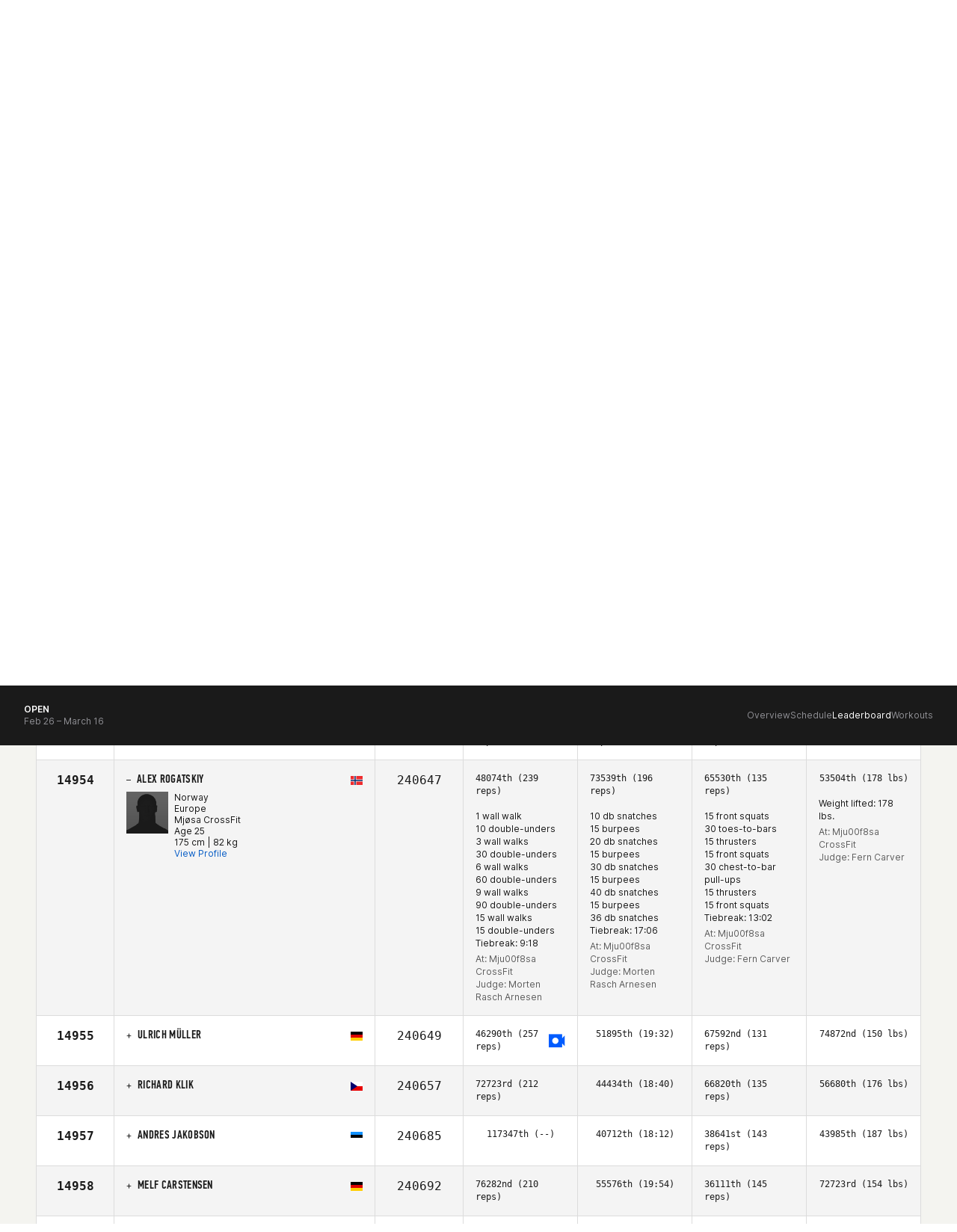

--- FILE ---
content_type: text/javascript
request_url: https://games.crossfit.com/assets/build/games-featured-overview-carousel.js
body_size: 160
content:
define([ "jquery", "slick" ], function($) {
    $(".overview-featured").show();
    var $carouselUpdateShow = $(".overview-featured .carousel");
    $carouselUpdateShow.find(">ul").slick({
        slidesToShow: 3,
        slidesToScroll: 3,
        prevArrow: $carouselUpdateShow.find(".arrow-left"),
        nextArrow: $carouselUpdateShow.find(".arrow-right"),
        responsive: [ {
            breakpoint: 993,
            settings: {
                slidesToShow: 2,
                slidesToScroll: 2,
                prevArrow: $carouselUpdateShow.find(".arrow-left"),
                nextArrow: $carouselUpdateShow.find(".arrow-right")
            }
        }, {
            breakpoint: 500,
            settings: {
                slidesToShow: 1,
                slidesToScroll: 1,
                prevArrow: $carouselUpdateShow.find(".arrow-left"),
                nextArrow: $carouselUpdateShow.find(".arrow-right")
            }
        } ]
    });
});